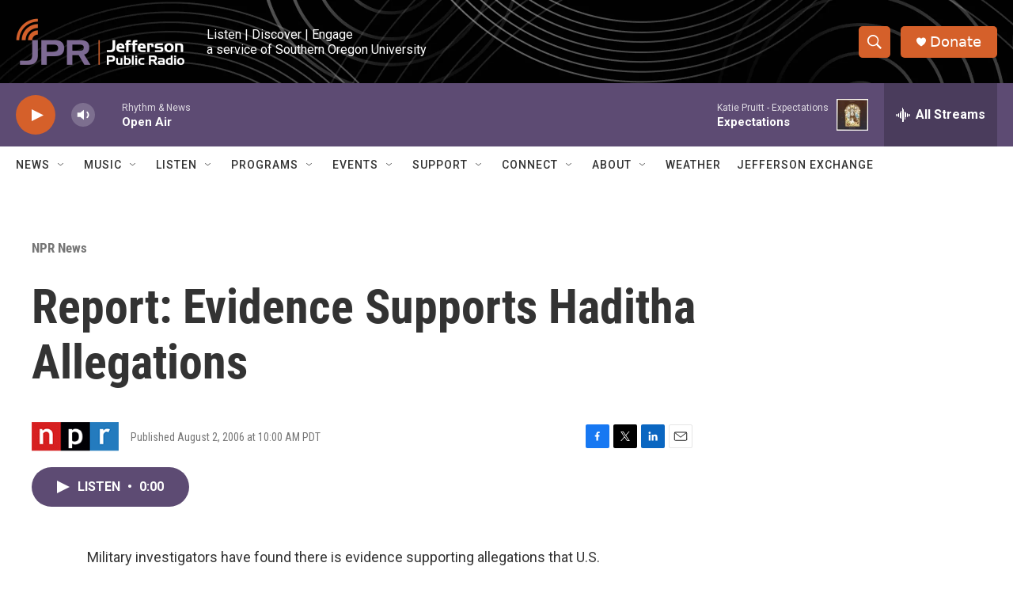

--- FILE ---
content_type: text/html; charset=utf-8
request_url: https://www.google.com/recaptcha/api2/aframe
body_size: 267
content:
<!DOCTYPE HTML><html><head><meta http-equiv="content-type" content="text/html; charset=UTF-8"></head><body><script nonce="zSw6L759Onh5uOt9A9TUwg">/** Anti-fraud and anti-abuse applications only. See google.com/recaptcha */ try{var clients={'sodar':'https://pagead2.googlesyndication.com/pagead/sodar?'};window.addEventListener("message",function(a){try{if(a.source===window.parent){var b=JSON.parse(a.data);var c=clients[b['id']];if(c){var d=document.createElement('img');d.src=c+b['params']+'&rc='+(localStorage.getItem("rc::a")?sessionStorage.getItem("rc::b"):"");window.document.body.appendChild(d);sessionStorage.setItem("rc::e",parseInt(sessionStorage.getItem("rc::e")||0)+1);localStorage.setItem("rc::h",'1763491534971');}}}catch(b){}});window.parent.postMessage("_grecaptcha_ready", "*");}catch(b){}</script></body></html>